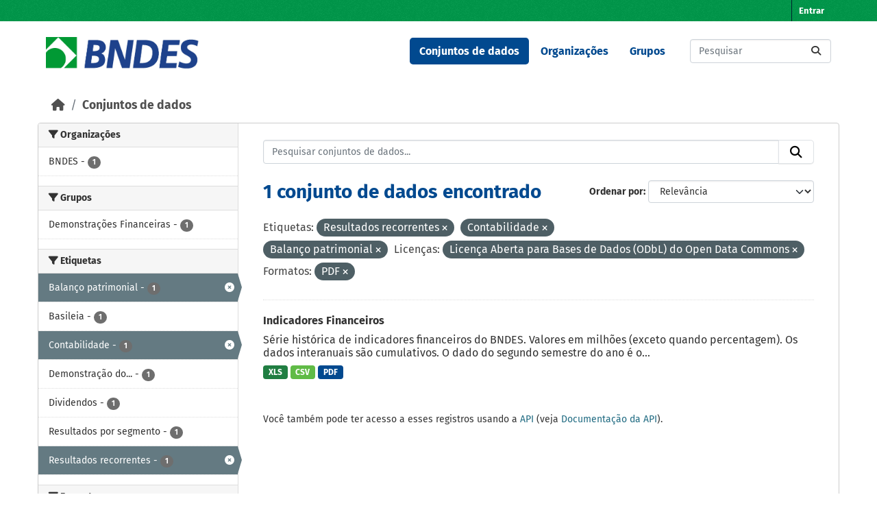

--- FILE ---
content_type: text/html; charset=utf-8
request_url: https://dadosabertos.bndes.gov.br/dataset?tags=Resultados+recorrentes&tags=Contabilidade&tags=Balan%C3%A7o+patrimonial&license_id=odc-odbl&res_format=PDF
body_size: 40418
content:
<!DOCTYPE html>
<!--[if IE 9]> <html lang="pt_BR" class="ie9"> <![endif]-->
<!--[if gt IE 8]><!--> <html lang="pt_BR"  > <!--<![endif]-->
  <head>
    <meta charset="utf-8" />
      <meta name="csrf_field_name" content="_csrf_token" />
      <meta name="_csrf_token" content="IjE1MmVlMzBiNzc1ZjE5OGNhNjI5NDZjNTdmYTA4YzVmOWIwYWEwODci.aW_xVQ.uGC_QcNVKMrzGQKneFlIccX2LUk" />

      <meta name="generator" content="ckan 2.11.3" />
      <meta name="viewport" content="width=device-width, initial-scale=1.0">
    <title>Conjunto de dados - Portal de Dados Abertos do BNDES</title>

    
    <link rel="shortcut icon" href="/base/images/ckan.ico" />
    
      
      
      
    

    
    <link href="/webassets/base/51d427fe_main.css" rel="stylesheet"/><style>
        /* CORES BNDES

guia da marca
https://www.bndes.gov.br/wps/wcm/connect/site/74114779-97fb-4026-a3c4-bbff80512450/Guia_de_Marca_BNDES_nov2022.pdf?MOD=AJPERES&CVID=ojen7.J

Tem erros, então peguei as cores pelo conta gotas do Gimp
*/



:root {
    --primario-verde: #00984a;
    --primario-azul: #01498f;

    --secundario-verde-claro: #60bb46;
    --secundario-azul-claro: #0078c0;

    --terciario-prata-esverdeado: #a6c5b2;
    --terciario-prata: #dcdddf;
    --terciario-verde-azulado: #00937d;
    --terciario-azul-escuro: #006096;
    --terciario-verde-claro: #43bfb5;
    --terciario-azul-claro: #6293b1;

    /*cor fora manual*/
    --verde-escuro: #237434;
}


/* latin-ext */
@font-face {
    font-family: 'Fira Sans';
    font-style: italic;
    font-weight: 700;
    src: local('Fira Sans Bold Italic'), local('FiraSans-BoldItalic'), url(https://fonts.gstatic.com/s/firasans/v10/va9f4kDNxMZdWfMOD5VvkrByRCf2VFn2lg.woff2) format('woff2');
    unicode-range: U+0100-024F, U+0259, U+1E00-1EFF, U+2020, U+20A0-20AB, U+20AD-20CF, U+2113, U+2C60-2C7F, U+A720-A7FF;
}

/* latin */
@font-face {
    font-family: 'Fira Sans';
    font-style: italic;
    font-weight: 700;
    src: local('Fira Sans Bold Italic'), local('FiraSans-BoldItalic'), url(https://fonts.gstatic.com/s/firasans/v10/va9f4kDNxMZdWfMOD5VvkrByRCf4VFk.woff2) format('woff2');
    unicode-range: U+0000-00FF, U+0131, U+0152-0153, U+02BB-02BC, U+02C6, U+02DA, U+02DC, U+2000-206F, U+2074, U+20AC, U+2122, U+2191, U+2193, U+2212, U+2215, U+FEFF, U+FFFD;
}

/* latin */
@font-face {
    font-family: 'Fira Sans';
    font-style: normal;
    font-weight: 400;
    src: local('Fira Sans Regular'), local('FiraSans-Regular'), url(https://fonts.gstatic.com/s/firasans/v10/va9E4kDNxMZdWfMOD5Vvl4jL.woff2) format('woff2');
    unicode-range: U+0000-00FF, U+0131, U+0152-0153, U+02BB-02BC, U+02C6, U+02DA, U+02DC, U+2000-206F, U+2074, U+20AC, U+2122, U+2191, U+2193, U+2212, U+2215, U+FEFF, U+FFFD;
}

/* latin-ext */
@font-face {
    font-family: 'Fira Sans';
    font-style: normal;
    font-weight: 500;
    src: local('Fira Sans Medium'), local('FiraSans-Medium'), url(https://fonts.gstatic.com/s/firasans/v10/va9B4kDNxMZdWfMOD5VnZKveSBf6TF0.woff2) format('woff2');
    unicode-range: U+0100-024F, U+0259, U+1E00-1EFF, U+2020, U+20A0-20AB, U+20AD-20CF, U+2113, U+2C60-2C7F, U+A720-A7FF;
}

/* latin */
@font-face {
    font-family: 'Fira Sans';
    font-style: normal;
    font-weight: 500;
    src: local('Fira Sans Medium'), local('FiraSans-Medium'), url(https://fonts.gstatic.com/s/firasans/v10/va9B4kDNxMZdWfMOD5VnZKveRhf6.woff2) format('woff2');
    unicode-range: U+0000-00FF, U+0131, U+0152-0153, U+02BB-02BC, U+02C6, U+02DA, U+02DC, U+2000-206F, U+2074, U+20AC, U+2122, U+2191, U+2193, U+2212, U+2215, U+FEFF, U+FFFD;
}

/* latin-ext */
@font-face {
    font-family: 'Fira Sans';
    font-style: normal;
    font-weight: 700;
    src: local('Fira Sans Bold'), local('FiraSans-Bold'), url(https://fonts.gstatic.com/s/firasans/v10/va9B4kDNxMZdWfMOD5VnLK3eSBf6TF0.woff2) format('woff2');
    unicode-range: U+0100-024F, U+0259, U+1E00-1EFF, U+2020, U+20A0-20AB, U+20AD-20CF, U+2113, U+2C60-2C7F, U+A720-A7FF;
}

/* latin */
@font-face {
    font-family: 'Fira Sans';
    font-style: normal;
    font-weight: 700;
    src: local('Fira Sans Bold'), local('FiraSans-Bold'), url(https://fonts.gstatic.com/s/firasans/v10/va9B4kDNxMZdWfMOD5VnLK3eRhf6.woff2) format('woff2');
    unicode-range: U+0000-00FF, U+0131, U+0152-0153, U+02BB-02BC, U+02C6, U+02DA, U+02DC, U+2000-206F, U+2074, U+20AC, U+2122, U+2191, U+2193, U+2212, U+2215, U+FEFF, U+FFFD;
}

html {
    font-family: "Fira Sans", arial, sans-serif;
}

body {
    font: 1em "Fira Sans";
    font-family: "Fira Sans", arial, sans-serif;
}

/****** Cores da tela principal ******/
.masthead {
    background: white none;
}

.homepage .module-feeds {
    background: white;
}

.main {
    background: white none;
}

body {
    background-image: none;
}

.homepage .hero {
    background: transparent none;
}

h1 {
    color: var(--primario-azul);
}

code {
    color: var(--primario-verde);
}

/* cor de fundo e preenchimento do master head topo da página */
.account-masthead {
    background-color: var(--primario-verde);
}

.masthead {
    background-color: white;
}

.account-masthead .account ul li a {
    color: white;
}

.account-masthead .account ul li a:hover {
    background-color: var(--primario-azul);
}


/* reajusta a cor e o preenchimento do menu */
.masthead .navigation .nav-pills li a:hover,
.masthead .navigation .nav-pills li a:focus,
.masthead .navigation .nav-pills li.active a {
    background-color: var(--primario-azul);
    color: white;
}

/* tornar o .text-white da cor azul, não parece certo,
mas é como consegui fazer sem criar novo tema */
.navbar-light .text-white {
    color: var(--primario-azul) !important;
}


/*caixa de busca principipal*/
.homepage .module-search .module-content {
    border-radius: 3px 3px 0 0;
    background-color: var(--primario-verde);
    border-bottom: none;
}

.homepage .module-search .tags {
    background-color: var(--secundario-verde-claro);
    padding: 10px 10px 10px 10px;
    margin-top: -25px;
}


/* navegação categorias */
.masthead .main-navbar ul li a {
    color: var(--primario-azul);
    font-weight: bold;
}

.masthead .main-navbar ul li a:hover,
.masthead .main-navbar ul li.active a {
    color: white;
    background-color: var(--primario-azul);
}

/* pé da página */

.site-footer {
    background-color: var(--primario-verde);
}



/*******AJUSTES ELEMENTOS ******/

.tag {
    font-size: .9em;
}

/* remove o link para página 'sobre'  */
/* do rodapé */

.site-footer .footer-links>ul:first-child {
    display: none;
}

/* da navegação*/
.masthead>ul>li.active:last-child {
    display: none;
}

.masthead .main-navbar ul li:last-child {
    display: none;
}



/* reajusta e modifica o menu */
a.logo img {
    width: 224px;
    padding-top: 7px;
}

/* reajusta o tamanho do logo */
.homepage .module-search {
    padding: 0px;
}

/* reajusta o tamanho do logo */
.homepage .module-search {
    padding: 0px;
}



/* tira sombras das caixas */
.box {
    box-shadow: 0 0 0 0px;
}

.wrapper {
    box-shadow: 0 0 0 0px;
}

/* cores dos botões de tag de tipo de arquivo */
.badge[data-format=pdf],
.badge[data-format*=pdf] {
    background-color: var(--primario-azul);
}

.badge[data-format=csv],
.badge[data-format*=csv] {
    background-color: var(--secundario-verde-claro)
}

/* some com imagem na tela principal */
section.featured.media-overlay {
    display: none;
}


body>header>div>nav>button>span {
    color: black;
}

/*apaga o "Ex. Meio Ambiente" como valor default da busca
já que este valor não retorna nada ao buscar*/
#field-main-search::placeholder {
    opacity: 0;
}

.resource-item:hover {
    background-color: var(--terciario-prata-esverdeado);
}
      </style>
    
    

  </head>

  
  <body data-site-root="https://dadosabertos.bndes.gov.br/" data-locale-root="https://dadosabertos.bndes.gov.br/" >

    
    <div class="visually-hidden-focusable"><a href="#content">Skip to main content</a></div>
  

  
    

 
<div class="account-masthead">
  <div class="container">
     
    <nav class="account not-authed" aria-label="Account">
      <ul class="list-unstyled">
        
        <li><a href="/user/login">Entrar</a></li>
         
      </ul>
    </nav>
     
  </div>
</div>

<header class="masthead">
  <div class="container">
      
    <nav class="navbar navbar-expand-lg navbar-light">
      <hgroup class="header-image navbar-left">

      
      
      <a class="logo" href="/">
        <img src="/uploads/admin/2025-02-07-194758.293250ckan-logo.jpg" alt="Portal de Dados Abertos do BNDES"
          title="Portal de Dados Abertos do BNDES" />
      </a>
      
      

       </hgroup>
      <button class="navbar-toggler" type="button" data-bs-toggle="collapse" data-bs-target="#main-navigation-toggle"
        aria-controls="main-navigation-toggle" aria-expanded="false" aria-label="Toggle navigation">
        <span class="fa fa-bars text-white"></span>
      </button>

      <div class="main-navbar collapse navbar-collapse" id="main-navigation-toggle">
        <ul class="navbar-nav ms-auto mb-2 mb-lg-0">
          
            
              
              

              <li class="active"><a href="/dataset/">Conjuntos de dados</a></li><li><a href="/organization/">Organizações</a></li><li><a href="/group/">Grupos</a></li><li><a href="/about">Sobre</a></li>
            
          </ul>

      
      
          <form class="d-flex site-search" action="/dataset/" method="get">
              <label class="d-none" for="field-sitewide-search">Search Datasets...</label>
              <input id="field-sitewide-search" class="form-control me-2"  type="text" name="q" placeholder="Pesquisar" aria-label="Pesquisar conjuntos de dados..."/>
              <button class="btn" type="submit" aria-label="Submit"><i class="fa fa-search"></i></button>
          </form>
      
      </div>
    </nav>
  </div>
</header>

  
    <div class="main">
      <div id="content" class="container">
        
          
            <div class="flash-messages">
              
                
              
            </div>
          

          
            <div class="toolbar" role="navigation" aria-label="Breadcrumb">
              
                
                  <ol class="breadcrumb">
                    
<li class="home"><a href="/" aria-label="Início"><i class="fa fa-home"></i><span> Início</span></a></li>
                    
  <li class="active"><a href="/dataset/">Conjuntos de dados</a></li>

                  </ol>
                
              
            </div>
          

          <div class="row wrapper">
            
            
            

            
              <aside class="secondary col-md-3">
                
                
  <div class="filters">
    <div>
      
        

    
    
	
	    
		<section class="module module-narrow module-shallow">
		    
			<h2 class="module-heading">
			    <i class="fa fa-filter"></i>
			    Organizações
			</h2>
		    
		    
			
			    
				<nav aria-label="Organizações">
				    <ul class="list-unstyled nav nav-simple nav-facet">
					
					    
					    
					    
					    
					    <li class="nav-item ">
						<a href="/dataset/?tags=Resultados+recorrentes&amp;tags=Contabilidade&amp;tags=Balan%C3%A7o+patrimonial&amp;license_id=odc-odbl&amp;res_format=PDF&amp;organization=bndes" title="">
						    <span class="item-label">BNDES</span>
						    <span class="hidden separator"> - </span>
						    <span class="item-count badge">1</span>

							
						</a>
					    </li>
					
				    </ul>
				</nav>

				<p class="module-footer">
				    
					
				    
				</p>
			    
			
		    
		</section>
	    
	
    

      
        

    
    
	
	    
		<section class="module module-narrow module-shallow">
		    
			<h2 class="module-heading">
			    <i class="fa fa-filter"></i>
			    Grupos
			</h2>
		    
		    
			
			    
				<nav aria-label="Grupos">
				    <ul class="list-unstyled nav nav-simple nav-facet">
					
					    
					    
					    
					    
					    <li class="nav-item ">
						<a href="/dataset/?tags=Resultados+recorrentes&amp;tags=Contabilidade&amp;tags=Balan%C3%A7o+patrimonial&amp;license_id=odc-odbl&amp;res_format=PDF&amp;groups=demonstracoes-financeiras" title="">
						    <span class="item-label">Demonstrações Financeiras</span>
						    <span class="hidden separator"> - </span>
						    <span class="item-count badge">1</span>

							
						</a>
					    </li>
					
				    </ul>
				</nav>

				<p class="module-footer">
				    
					
				    
				</p>
			    
			
		    
		</section>
	    
	
    

      
        

    
    
	
	    
		<section class="module module-narrow module-shallow">
		    
			<h2 class="module-heading">
			    <i class="fa fa-filter"></i>
			    Etiquetas
			</h2>
		    
		    
			
			    
				<nav aria-label="Etiquetas">
				    <ul class="list-unstyled nav nav-simple nav-facet">
					
					    
					    
					    
					    
					    <li class="nav-item  active">
						<a href="/dataset/?tags=Resultados+recorrentes&amp;tags=Contabilidade&amp;license_id=odc-odbl&amp;res_format=PDF" title="">
						    <span class="item-label">Balanço patrimonial</span>
						    <span class="hidden separator"> - </span>
						    <span class="item-count badge">1</span>

							<span class="facet-close"> <i class="fa fa-solid fa-circle-xmark"></i></span>
						</a>
					    </li>
					
					    
					    
					    
					    
					    <li class="nav-item ">
						<a href="/dataset/?tags=Resultados+recorrentes&amp;tags=Contabilidade&amp;tags=Balan%C3%A7o+patrimonial&amp;license_id=odc-odbl&amp;res_format=PDF&amp;tags=Basileia" title="">
						    <span class="item-label">Basileia</span>
						    <span class="hidden separator"> - </span>
						    <span class="item-count badge">1</span>

							
						</a>
					    </li>
					
					    
					    
					    
					    
					    <li class="nav-item  active">
						<a href="/dataset/?tags=Resultados+recorrentes&amp;tags=Balan%C3%A7o+patrimonial&amp;license_id=odc-odbl&amp;res_format=PDF" title="">
						    <span class="item-label">Contabilidade</span>
						    <span class="hidden separator"> - </span>
						    <span class="item-count badge">1</span>

							<span class="facet-close"> <i class="fa fa-solid fa-circle-xmark"></i></span>
						</a>
					    </li>
					
					    
					    
					    
					    
					    <li class="nav-item ">
						<a href="/dataset/?tags=Resultados+recorrentes&amp;tags=Contabilidade&amp;tags=Balan%C3%A7o+patrimonial&amp;license_id=odc-odbl&amp;res_format=PDF&amp;tags=Demonstra%C3%A7%C3%A3o+do+Resultado+do+Exerc%C3%ADcio+-+DRE" title="Demonstração do Resultado do Exercício - DRE">
						    <span class="item-label">Demonstração do...</span>
						    <span class="hidden separator"> - </span>
						    <span class="item-count badge">1</span>

							
						</a>
					    </li>
					
					    
					    
					    
					    
					    <li class="nav-item ">
						<a href="/dataset/?tags=Resultados+recorrentes&amp;tags=Contabilidade&amp;tags=Balan%C3%A7o+patrimonial&amp;license_id=odc-odbl&amp;res_format=PDF&amp;tags=Dividendos" title="">
						    <span class="item-label">Dividendos</span>
						    <span class="hidden separator"> - </span>
						    <span class="item-count badge">1</span>

							
						</a>
					    </li>
					
					    
					    
					    
					    
					    <li class="nav-item ">
						<a href="/dataset/?tags=Resultados+recorrentes&amp;tags=Contabilidade&amp;tags=Balan%C3%A7o+patrimonial&amp;license_id=odc-odbl&amp;res_format=PDF&amp;tags=Resultados+por+segmento" title="">
						    <span class="item-label">Resultados por segmento</span>
						    <span class="hidden separator"> - </span>
						    <span class="item-count badge">1</span>

							
						</a>
					    </li>
					
					    
					    
					    
					    
					    <li class="nav-item  active">
						<a href="/dataset/?tags=Contabilidade&amp;tags=Balan%C3%A7o+patrimonial&amp;license_id=odc-odbl&amp;res_format=PDF" title="">
						    <span class="item-label">Resultados recorrentes</span>
						    <span class="hidden separator"> - </span>
						    <span class="item-count badge">1</span>

							<span class="facet-close"> <i class="fa fa-solid fa-circle-xmark"></i></span>
						</a>
					    </li>
					
				    </ul>
				</nav>

				<p class="module-footer">
				    
					
				    
				</p>
			    
			
		    
		</section>
	    
	
    

      
        

    
    
	
	    
		<section class="module module-narrow module-shallow">
		    
			<h2 class="module-heading">
			    <i class="fa fa-filter"></i>
			    Formatos
			</h2>
		    
		    
			
			    
				<nav aria-label="Formatos">
				    <ul class="list-unstyled nav nav-simple nav-facet">
					
					    
					    
					    
					    
					    <li class="nav-item ">
						<a href="/dataset/?tags=Resultados+recorrentes&amp;tags=Contabilidade&amp;tags=Balan%C3%A7o+patrimonial&amp;license_id=odc-odbl&amp;res_format=PDF&amp;res_format=CSV" title="">
						    <span class="item-label">CSV</span>
						    <span class="hidden separator"> - </span>
						    <span class="item-count badge">1</span>

							
						</a>
					    </li>
					
					    
					    
					    
					    
					    <li class="nav-item  active">
						<a href="/dataset/?tags=Resultados+recorrentes&amp;tags=Contabilidade&amp;tags=Balan%C3%A7o+patrimonial&amp;license_id=odc-odbl" title="">
						    <span class="item-label">PDF</span>
						    <span class="hidden separator"> - </span>
						    <span class="item-count badge">1</span>

							<span class="facet-close"> <i class="fa fa-solid fa-circle-xmark"></i></span>
						</a>
					    </li>
					
					    
					    
					    
					    
					    <li class="nav-item ">
						<a href="/dataset/?tags=Resultados+recorrentes&amp;tags=Contabilidade&amp;tags=Balan%C3%A7o+patrimonial&amp;license_id=odc-odbl&amp;res_format=PDF&amp;res_format=XLS" title="">
						    <span class="item-label">XLS</span>
						    <span class="hidden separator"> - </span>
						    <span class="item-count badge">1</span>

							
						</a>
					    </li>
					
				    </ul>
				</nav>

				<p class="module-footer">
				    
					
				    
				</p>
			    
			
		    
		</section>
	    
	
    

      
        

    
    
	
	    
		<section class="module module-narrow module-shallow">
		    
			<h2 class="module-heading">
			    <i class="fa fa-filter"></i>
			    Licenças
			</h2>
		    
		    
			
			    
				<nav aria-label="Licenças">
				    <ul class="list-unstyled nav nav-simple nav-facet">
					
					    
					    
					    
					    
					    <li class="nav-item  active">
						<a href="/dataset/?tags=Resultados+recorrentes&amp;tags=Contabilidade&amp;tags=Balan%C3%A7o+patrimonial&amp;res_format=PDF" title="Licença Aberta para Bases de Dados (ODbL) do Open Data Commons">
						    <span class="item-label">Licença Aberta...</span>
						    <span class="hidden separator"> - </span>
						    <span class="item-count badge">1</span>

							<span class="facet-close"> <i class="fa fa-solid fa-circle-xmark"></i></span>
						</a>
					    </li>
					
				    </ul>
				</nav>

				<p class="module-footer">
				    
					
				    
				</p>
			    
			
		    
		</section>
	    
	
    

      
    </div>
    <a class="close no-text hide-filters"><i class="fa fa-times-circle"></i><span class="text">close</span></a>
  </div>

              </aside>
            

            
              <div class="primary col-md-9 col-xs-12" role="main">
                
                
  <section class="module">
    <div class="module-content">
      
        
      
      










<form id="dataset-search-form" class="search-form" method="get" data-module="select-switch">

  
    <div class="input-group search-input-group">
      <input aria-label="Pesquisar conjuntos de dados..." id="field-giant-search" type="text" class="form-control input-lg" name="q" value="" autocomplete="off" placeholder="Pesquisar conjuntos de dados...">
      
      <button class="btn btn-default btn-lg" type="submit" value="search" aria-label="Submit">
        <i class="fa fa-search"></i>
      </button>
      
    </div>
  

  
    <span>






<input type="hidden" name="tags" value="Resultados recorrentes" />





<input type="hidden" name="tags" value="Contabilidade" />





<input type="hidden" name="tags" value="Balanço patrimonial" />





<input type="hidden" name="license_id" value="odc-odbl" />





<input type="hidden" name="res_format" value="PDF" />



</span>
  

  
    
      <div class="form-group control-order-by">
        <label for="field-order-by">Ordenar por</label>
        <select id="field-order-by" name="sort" class="form-control form-select">
          
            
              <option value="score desc, metadata_modified desc" selected="selected">Relevância</option>
            
          
            
              <option value="title_string asc">Nome Crescente</option>
            
          
            
              <option value="title_string desc">Nome Descrescente</option>
            
          
            
              <option value="metadata_modified desc">Modificada pela última vez</option>
            
          
            
              <option value="views_recent desc">Popular</option>
            
          
        </select>
        
        <button class="btn btn-default js-hide" type="submit">Ir</button>
        
      </div>
    
  

  
    <h1>
    
      

  
  
  
  

1 conjunto de dados encontrado
    
    </h1>
  

  
    
      <p class="filter-list">
        
          
          <span class="facet">Etiquetas:</span>
          
            <span class="filtered pill">Resultados recorrentes
              <a href="/dataset/?tags=Contabilidade&amp;tags=Balan%C3%A7o+patrimonial&amp;license_id=odc-odbl&amp;res_format=PDF" class="remove" title="Remover"><i class="fa fa-times"></i></a>
            </span>
          
            <span class="filtered pill">Contabilidade
              <a href="/dataset/?tags=Resultados+recorrentes&amp;tags=Balan%C3%A7o+patrimonial&amp;license_id=odc-odbl&amp;res_format=PDF" class="remove" title="Remover"><i class="fa fa-times"></i></a>
            </span>
          
            <span class="filtered pill">Balanço patrimonial
              <a href="/dataset/?tags=Resultados+recorrentes&amp;tags=Contabilidade&amp;license_id=odc-odbl&amp;res_format=PDF" class="remove" title="Remover"><i class="fa fa-times"></i></a>
            </span>
          
        
          
          <span class="facet">Licenças:</span>
          
            <span class="filtered pill">Licença Aberta para Bases de Dados (ODbL) do Open Data Commons
              <a href="/dataset/?tags=Resultados+recorrentes&amp;tags=Contabilidade&amp;tags=Balan%C3%A7o+patrimonial&amp;res_format=PDF" class="remove" title="Remover"><i class="fa fa-times"></i></a>
            </span>
          
        
          
          <span class="facet">Formatos:</span>
          
            <span class="filtered pill">PDF
              <a href="/dataset/?tags=Resultados+recorrentes&amp;tags=Contabilidade&amp;tags=Balan%C3%A7o+patrimonial&amp;license_id=odc-odbl" class="remove" title="Remover"><i class="fa fa-times"></i></a>
            </span>
          
        
      </p>
      <a class="show-filters btn btn-default">Filtrar Resultados</a>
    
  

</form>





      
        

  
    <ul class="dataset-list list-unstyled">
    	
	      
	        




  <li class="dataset-item">
    
      <div class="dataset-content">
        
          <h2 class="dataset-heading">
            
              
            
            
    <a href="/dataset/indicadores-financeiros" title="Indicadores Financeiros">
      Indicadores Financeiros
    </a>
            
            

              
            



          </h2>
        
        
          
            <div>Série histórica de indicadores financeiros do BNDES. Valores em milhões (exceto quando percentagem). Os dados interanuais são cumulativos. O dado do segundo semestre do ano é o...</div>
          
        
      </div>
      
        
          
            <ul class="dataset-resources list-unstyled">
              
                
                <li>
                  <a href="/dataset/indicadores-financeiros" class="badge badge-default" data-format="xls">XLS</a>
                </li>
                
                <li>
                  <a href="/dataset/indicadores-financeiros" class="badge badge-default" data-format="csv">CSV</a>
                </li>
                
                <li>
                  <a href="/dataset/indicadores-financeiros" class="badge badge-default" data-format="pdf">PDF</a>
                </li>
                
              
            </ul>
          
        
      
    
  </li>

	      
	    
    </ul>
  

      
    </div>

    
      
    
  </section>

  
    <section class="module">
      <div class="module-content">
        
          <small>
            
            
             Você também pode ter acesso a esses registros usando a <a href="/api/3">API</a> (veja <a href="https://docs.ckan.org/en/2.11/api/">Documentação da API</a>). 
          </small>
        
      </div>
    </section>
  

              </div>
            
          </div>
        
      </div>
    </div>
  
    <footer class="site-footer">
  <div class="container">
    
    <div class="row">
      <div class="col-md-8 footer-links">
        
          <ul class="list-unstyled">
            
              <li><a href="/about">Sobre Portal de Dados Abertos do BNDES</a></li>
            
          </ul>
          <ul class="list-unstyled">
            
              
              <li><a href="https://docs.ckan.org/en/2.11/api/">API do CKAN</a></li>
              <li><a href="https://www.ckan.org/">Associação CKAN</a></li>
              <li><a href="https://www.opendefinition.org/od/"><img src="/base/images/od_80x15_blue.png" alt="Open Data"></a></li>
            
          </ul>
        
      </div>
      <div class="col-md-4 attribution">
        
          <p><strong>Impulsionado por</strong> <a class="hide-text ckan-footer-logo" href="http://ckan.org">CKAN</a></p>
        
        
          
<form class="lang-select" action="/util/redirect" data-module="select-switch" method="POST">
  
<input type="hidden" name="_csrf_token" value="IjE1MmVlMzBiNzc1ZjE5OGNhNjI5NDZjNTdmYTA4YzVmOWIwYWEwODci.aW_xVQ.uGC_QcNVKMrzGQKneFlIccX2LUk"/> 
  <div class="form-group">
    <label for="field-lang-select">Idioma</label>
    <select id="field-lang-select" name="url" data-module="autocomplete" data-module-dropdown-class="lang-dropdown" data-module-container-class="lang-container">
      
        <option value="/pt_BR/dataset?tags=Resultados+recorrentes&amp;tags=Contabilidade&amp;tags=Balan%C3%A7o+patrimonial&amp;license_id=odc-odbl&amp;res_format=PDF" selected="selected">
          português (Brasil)
        </option>
      
        <option value="/en/dataset?tags=Resultados+recorrentes&amp;tags=Contabilidade&amp;tags=Balan%C3%A7o+patrimonial&amp;license_id=odc-odbl&amp;res_format=PDF" >
          English
        </option>
      
        <option value="/am/dataset?tags=Resultados+recorrentes&amp;tags=Contabilidade&amp;tags=Balan%C3%A7o+patrimonial&amp;license_id=odc-odbl&amp;res_format=PDF" >
          አማርኛ
        </option>
      
        <option value="/ar/dataset?tags=Resultados+recorrentes&amp;tags=Contabilidade&amp;tags=Balan%C3%A7o+patrimonial&amp;license_id=odc-odbl&amp;res_format=PDF" >
          العربية
        </option>
      
        <option value="/bg/dataset?tags=Resultados+recorrentes&amp;tags=Contabilidade&amp;tags=Balan%C3%A7o+patrimonial&amp;license_id=odc-odbl&amp;res_format=PDF" >
          български
        </option>
      
        <option value="/bs/dataset?tags=Resultados+recorrentes&amp;tags=Contabilidade&amp;tags=Balan%C3%A7o+patrimonial&amp;license_id=odc-odbl&amp;res_format=PDF" >
          bosanski
        </option>
      
        <option value="/ca/dataset?tags=Resultados+recorrentes&amp;tags=Contabilidade&amp;tags=Balan%C3%A7o+patrimonial&amp;license_id=odc-odbl&amp;res_format=PDF" >
          català
        </option>
      
        <option value="/cs_CZ/dataset?tags=Resultados+recorrentes&amp;tags=Contabilidade&amp;tags=Balan%C3%A7o+patrimonial&amp;license_id=odc-odbl&amp;res_format=PDF" >
          čeština (Česko)
        </option>
      
        <option value="/da_DK/dataset?tags=Resultados+recorrentes&amp;tags=Contabilidade&amp;tags=Balan%C3%A7o+patrimonial&amp;license_id=odc-odbl&amp;res_format=PDF" >
          dansk (Danmark)
        </option>
      
        <option value="/de/dataset?tags=Resultados+recorrentes&amp;tags=Contabilidade&amp;tags=Balan%C3%A7o+patrimonial&amp;license_id=odc-odbl&amp;res_format=PDF" >
          Deutsch
        </option>
      
        <option value="/el/dataset?tags=Resultados+recorrentes&amp;tags=Contabilidade&amp;tags=Balan%C3%A7o+patrimonial&amp;license_id=odc-odbl&amp;res_format=PDF" >
          Ελληνικά
        </option>
      
        <option value="/en_AU/dataset?tags=Resultados+recorrentes&amp;tags=Contabilidade&amp;tags=Balan%C3%A7o+patrimonial&amp;license_id=odc-odbl&amp;res_format=PDF" >
          English (Australia)
        </option>
      
        <option value="/en_GB/dataset?tags=Resultados+recorrentes&amp;tags=Contabilidade&amp;tags=Balan%C3%A7o+patrimonial&amp;license_id=odc-odbl&amp;res_format=PDF" >
          English (United Kingdom)
        </option>
      
        <option value="/es/dataset?tags=Resultados+recorrentes&amp;tags=Contabilidade&amp;tags=Balan%C3%A7o+patrimonial&amp;license_id=odc-odbl&amp;res_format=PDF" >
          español
        </option>
      
        <option value="/es_AR/dataset?tags=Resultados+recorrentes&amp;tags=Contabilidade&amp;tags=Balan%C3%A7o+patrimonial&amp;license_id=odc-odbl&amp;res_format=PDF" >
          español (Argentina)
        </option>
      
        <option value="/eu/dataset?tags=Resultados+recorrentes&amp;tags=Contabilidade&amp;tags=Balan%C3%A7o+patrimonial&amp;license_id=odc-odbl&amp;res_format=PDF" >
          euskara
        </option>
      
        <option value="/fa_IR/dataset?tags=Resultados+recorrentes&amp;tags=Contabilidade&amp;tags=Balan%C3%A7o+patrimonial&amp;license_id=odc-odbl&amp;res_format=PDF" >
          فارسی (ایران)
        </option>
      
        <option value="/fi/dataset?tags=Resultados+recorrentes&amp;tags=Contabilidade&amp;tags=Balan%C3%A7o+patrimonial&amp;license_id=odc-odbl&amp;res_format=PDF" >
          suomi
        </option>
      
        <option value="/fr/dataset?tags=Resultados+recorrentes&amp;tags=Contabilidade&amp;tags=Balan%C3%A7o+patrimonial&amp;license_id=odc-odbl&amp;res_format=PDF" >
          français
        </option>
      
        <option value="/gl/dataset?tags=Resultados+recorrentes&amp;tags=Contabilidade&amp;tags=Balan%C3%A7o+patrimonial&amp;license_id=odc-odbl&amp;res_format=PDF" >
          galego
        </option>
      
        <option value="/gl_ES/dataset?tags=Resultados+recorrentes&amp;tags=Contabilidade&amp;tags=Balan%C3%A7o+patrimonial&amp;license_id=odc-odbl&amp;res_format=PDF" >
          galego (España)
        </option>
      
        <option value="/he/dataset?tags=Resultados+recorrentes&amp;tags=Contabilidade&amp;tags=Balan%C3%A7o+patrimonial&amp;license_id=odc-odbl&amp;res_format=PDF" >
          עברית
        </option>
      
        <option value="/hr/dataset?tags=Resultados+recorrentes&amp;tags=Contabilidade&amp;tags=Balan%C3%A7o+patrimonial&amp;license_id=odc-odbl&amp;res_format=PDF" >
          hrvatski
        </option>
      
        <option value="/hu/dataset?tags=Resultados+recorrentes&amp;tags=Contabilidade&amp;tags=Balan%C3%A7o+patrimonial&amp;license_id=odc-odbl&amp;res_format=PDF" >
          magyar
        </option>
      
        <option value="/id/dataset?tags=Resultados+recorrentes&amp;tags=Contabilidade&amp;tags=Balan%C3%A7o+patrimonial&amp;license_id=odc-odbl&amp;res_format=PDF" >
          Indonesia
        </option>
      
        <option value="/is/dataset?tags=Resultados+recorrentes&amp;tags=Contabilidade&amp;tags=Balan%C3%A7o+patrimonial&amp;license_id=odc-odbl&amp;res_format=PDF" >
          íslenska
        </option>
      
        <option value="/it/dataset?tags=Resultados+recorrentes&amp;tags=Contabilidade&amp;tags=Balan%C3%A7o+patrimonial&amp;license_id=odc-odbl&amp;res_format=PDF" >
          italiano
        </option>
      
        <option value="/ja/dataset?tags=Resultados+recorrentes&amp;tags=Contabilidade&amp;tags=Balan%C3%A7o+patrimonial&amp;license_id=odc-odbl&amp;res_format=PDF" >
          日本語
        </option>
      
        <option value="/km/dataset?tags=Resultados+recorrentes&amp;tags=Contabilidade&amp;tags=Balan%C3%A7o+patrimonial&amp;license_id=odc-odbl&amp;res_format=PDF" >
          ខ្មែរ
        </option>
      
        <option value="/ko_KR/dataset?tags=Resultados+recorrentes&amp;tags=Contabilidade&amp;tags=Balan%C3%A7o+patrimonial&amp;license_id=odc-odbl&amp;res_format=PDF" >
          한국어 (대한민국)
        </option>
      
        <option value="/lt/dataset?tags=Resultados+recorrentes&amp;tags=Contabilidade&amp;tags=Balan%C3%A7o+patrimonial&amp;license_id=odc-odbl&amp;res_format=PDF" >
          lietuvių
        </option>
      
        <option value="/lv/dataset?tags=Resultados+recorrentes&amp;tags=Contabilidade&amp;tags=Balan%C3%A7o+patrimonial&amp;license_id=odc-odbl&amp;res_format=PDF" >
          latviešu
        </option>
      
        <option value="/mk/dataset?tags=Resultados+recorrentes&amp;tags=Contabilidade&amp;tags=Balan%C3%A7o+patrimonial&amp;license_id=odc-odbl&amp;res_format=PDF" >
          македонски
        </option>
      
        <option value="/mn_MN/dataset?tags=Resultados+recorrentes&amp;tags=Contabilidade&amp;tags=Balan%C3%A7o+patrimonial&amp;license_id=odc-odbl&amp;res_format=PDF" >
          монгол (Монгол)
        </option>
      
        <option value="/my_MM/dataset?tags=Resultados+recorrentes&amp;tags=Contabilidade&amp;tags=Balan%C3%A7o+patrimonial&amp;license_id=odc-odbl&amp;res_format=PDF" >
          မြန်မာ (မြန်မာ)
        </option>
      
        <option value="/nb_NO/dataset?tags=Resultados+recorrentes&amp;tags=Contabilidade&amp;tags=Balan%C3%A7o+patrimonial&amp;license_id=odc-odbl&amp;res_format=PDF" >
          norsk bokmål (Norge)
        </option>
      
        <option value="/ne/dataset?tags=Resultados+recorrentes&amp;tags=Contabilidade&amp;tags=Balan%C3%A7o+patrimonial&amp;license_id=odc-odbl&amp;res_format=PDF" >
          नेपाली
        </option>
      
        <option value="/nl/dataset?tags=Resultados+recorrentes&amp;tags=Contabilidade&amp;tags=Balan%C3%A7o+patrimonial&amp;license_id=odc-odbl&amp;res_format=PDF" >
          Nederlands
        </option>
      
        <option value="/no/dataset?tags=Resultados+recorrentes&amp;tags=Contabilidade&amp;tags=Balan%C3%A7o+patrimonial&amp;license_id=odc-odbl&amp;res_format=PDF" >
          norsk
        </option>
      
        <option value="/pl/dataset?tags=Resultados+recorrentes&amp;tags=Contabilidade&amp;tags=Balan%C3%A7o+patrimonial&amp;license_id=odc-odbl&amp;res_format=PDF" >
          polski
        </option>
      
        <option value="/pt_PT/dataset?tags=Resultados+recorrentes&amp;tags=Contabilidade&amp;tags=Balan%C3%A7o+patrimonial&amp;license_id=odc-odbl&amp;res_format=PDF" >
          português (Portugal)
        </option>
      
        <option value="/ro/dataset?tags=Resultados+recorrentes&amp;tags=Contabilidade&amp;tags=Balan%C3%A7o+patrimonial&amp;license_id=odc-odbl&amp;res_format=PDF" >
          română
        </option>
      
        <option value="/ru/dataset?tags=Resultados+recorrentes&amp;tags=Contabilidade&amp;tags=Balan%C3%A7o+patrimonial&amp;license_id=odc-odbl&amp;res_format=PDF" >
          русский
        </option>
      
        <option value="/sk/dataset?tags=Resultados+recorrentes&amp;tags=Contabilidade&amp;tags=Balan%C3%A7o+patrimonial&amp;license_id=odc-odbl&amp;res_format=PDF" >
          slovenčina
        </option>
      
        <option value="/sl/dataset?tags=Resultados+recorrentes&amp;tags=Contabilidade&amp;tags=Balan%C3%A7o+patrimonial&amp;license_id=odc-odbl&amp;res_format=PDF" >
          slovenščina
        </option>
      
        <option value="/sq/dataset?tags=Resultados+recorrentes&amp;tags=Contabilidade&amp;tags=Balan%C3%A7o+patrimonial&amp;license_id=odc-odbl&amp;res_format=PDF" >
          shqip
        </option>
      
        <option value="/sr/dataset?tags=Resultados+recorrentes&amp;tags=Contabilidade&amp;tags=Balan%C3%A7o+patrimonial&amp;license_id=odc-odbl&amp;res_format=PDF" >
          српски
        </option>
      
        <option value="/sr_Latn/dataset?tags=Resultados+recorrentes&amp;tags=Contabilidade&amp;tags=Balan%C3%A7o+patrimonial&amp;license_id=odc-odbl&amp;res_format=PDF" >
          srpski (latinica)
        </option>
      
        <option value="/sv/dataset?tags=Resultados+recorrentes&amp;tags=Contabilidade&amp;tags=Balan%C3%A7o+patrimonial&amp;license_id=odc-odbl&amp;res_format=PDF" >
          svenska
        </option>
      
        <option value="/th/dataset?tags=Resultados+recorrentes&amp;tags=Contabilidade&amp;tags=Balan%C3%A7o+patrimonial&amp;license_id=odc-odbl&amp;res_format=PDF" >
          ไทย
        </option>
      
        <option value="/tl/dataset?tags=Resultados+recorrentes&amp;tags=Contabilidade&amp;tags=Balan%C3%A7o+patrimonial&amp;license_id=odc-odbl&amp;res_format=PDF" >
          Filipino (Pilipinas)
        </option>
      
        <option value="/tr/dataset?tags=Resultados+recorrentes&amp;tags=Contabilidade&amp;tags=Balan%C3%A7o+patrimonial&amp;license_id=odc-odbl&amp;res_format=PDF" >
          Türkçe
        </option>
      
        <option value="/uk/dataset?tags=Resultados+recorrentes&amp;tags=Contabilidade&amp;tags=Balan%C3%A7o+patrimonial&amp;license_id=odc-odbl&amp;res_format=PDF" >
          українська
        </option>
      
        <option value="/uk_UA/dataset?tags=Resultados+recorrentes&amp;tags=Contabilidade&amp;tags=Balan%C3%A7o+patrimonial&amp;license_id=odc-odbl&amp;res_format=PDF" >
          українська (Україна)
        </option>
      
        <option value="/vi/dataset?tags=Resultados+recorrentes&amp;tags=Contabilidade&amp;tags=Balan%C3%A7o+patrimonial&amp;license_id=odc-odbl&amp;res_format=PDF" >
          Tiếng Việt
        </option>
      
        <option value="/zh_Hans_CN/dataset?tags=Resultados+recorrentes&amp;tags=Contabilidade&amp;tags=Balan%C3%A7o+patrimonial&amp;license_id=odc-odbl&amp;res_format=PDF" >
          中文 (简体, 中国)
        </option>
      
        <option value="/zh_Hant_TW/dataset?tags=Resultados+recorrentes&amp;tags=Contabilidade&amp;tags=Balan%C3%A7o+patrimonial&amp;license_id=odc-odbl&amp;res_format=PDF" >
          中文 (繁體, 台灣)
        </option>
      
    </select>
  </div>
  <button class="btn btn-default d-none " type="submit">Ir</button>
</form>


        
      </div>
    </div>
    
  </div>
</footer>
  
  
  
  
  
    

  

    
    <link href="/webassets/vendor/f3b8236b_select2.css" rel="stylesheet"/>
<link href="/webassets/vendor/53df638c_fontawesome.css" rel="stylesheet"/>
    <script src="/webassets/vendor/240e5086_jquery.js" type="text/javascript"></script>
<script src="/webassets/vendor/773d6354_vendor.js" type="text/javascript"></script>
<script src="/webassets/vendor/6d1ad7e6_bootstrap.js" type="text/javascript"></script>
<script src="/webassets/vendor/529a0eb7_htmx.js" type="text/javascript"></script>
<script src="/webassets/base/a65ea3a0_main.js" type="text/javascript"></script>
<script src="/webassets/base/b1def42f_ckan.js" type="text/javascript"></script>
<script src="/webassets/tracking/8b59a308_tracking.js" type="text/javascript"></script>
  </body>
</html>